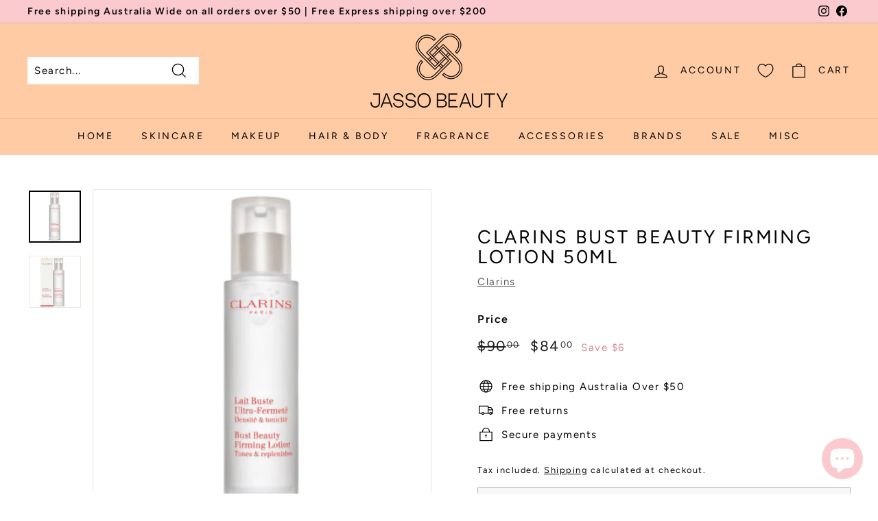

--- FILE ---
content_type: text/javascript
request_url: https://cdn.shopify.com/s/files/1/0559/9789/0699/t/5/assets/clever_adwords_global_tag.js?shop=jasso001.myshopify.com
body_size: -620
content:
$.getScript('https://www.googletagmanager.com/gtag/js?id=AW-1110866908', function(){


  window.dataLayer = window.dataLayer || [];
  function gtag(){dataLayer.push(arguments);}
  gtag('js', new Date());

  gtag('config', 'AW-11108669080');


});

--- FILE ---
content_type: application/javascript; charset=utf-8
request_url: https://ecommplugins-scripts.trustpilot.com/v2.1/js/header.min.js?settings=eyJrZXkiOiJUZUd1RHRMcnRVdnNzcVE3IiwicyI6Im5vbmUifQ==&shop=jasso001.myshopify.com
body_size: 2239
content:
var tpWidgetsPixelBlocked=!0;!async function(){if(!0===window.tpHeaderLoaded)return;let t=!1;window.tpHeaderLoaded=!0;const e="//ecommplugins-reviewsapp.trustpilot.com",o="//ecommplugins-trustboxpreview.trustpilot.com/v2.0/trustboxpreview.min.js",n="//ecommplugins-scripts.trustpilot.com/v2.1/css/preview.min.css",r="TRUSTPILOT_SKU_VALUE_";function i(t){return btoa(encodeURIComponent(t).replace(/%([0-9A-F]{2})/g,function(t,e){return String.fromCharCode(parseInt(e,16))}))}const s=new URL(document.currentScript.src),c=s.searchParams?s.searchParams.get("settings"):void 0,p=s.searchParams?s.searchParams.get("shop"):"https://admin.shopify.com",d=c?JSON.parse((u=c,decodeURIComponent(Array.prototype.map.call(atob(u),function(t){return"%"+("00"+t.charCodeAt(0).toString(16)).slice(-2)}).join("")))):{};var u;"undefined"==typeof TrustpilotObject&&function(t,e,o,n,r){t.TrustpilotObject=r,t.tp=t.tp||function(){(t.tp.q=t.tp.q||[]).push(arguments)},a=e.createElement(o),a.async=1,a.src="https://invitejs.trustpilot.com/tp.min.js",a.type="text/java"+o,f=e.getElementsByTagName(o)[0],f.parentNode.insertBefore(a,f)}(window,document,"script",0,"tp"),tp("register",d.key);const l=new CustomEvent("trustpilotScriptLoaded");if(dispatchEvent(l),function(t){return!(!t||!t.searchParams||"true"!==t.searchParams.get("tpTrustBoxPreview"))}(new URL(window.location.href))){document.body.style.paddingTop="75px";var m=document.createElement("script");if(m.type="text/javascript",m.src="//widget.trustpilot.com/bootstrap/v5/tp.widget.bootstrap.min.js",m.async=!0,document.head.appendChild(m),"undefined"==typeof TrustpilotPreview)try{var g=document.createElement("script");g.type="text/javascript",g.src="//ecommplugins-scripts.trustpilot.com/v2.1/js/preview_shopify.js",g.onload=function(t){const a=document.createElement("iframe");a.id="pixel_iframe",a.src=`${e}/pixel/index.html?shop=${p}`,a.setAttribute("style","display: none; width: 1px; height: 1px;"),a.onload=function(t){document.getElementById("pixel_iframe").contentWindow.postMessage(JSON.stringify({basis:"iframe",action:"initialLoad"}),"https:"+e)},document.body.appendChild(a)},document.head.appendChild(g)}catch(l){console.log("TrustpilotPreview couldn't load")}window.addEventListener("message",function(a){var r=new URL(window.location).hostname,s=new URL(a.origin).hostname,c=-1===a.origin.indexOf(r),p=r!==s;if(c!==p&&console.log(`Origin missmatch: old condition result: ${c}, new condition result: ${p}`),a.data&&(!p||a.origin==="https:"+e)&&"undefined"!=typeof TrustpilotPreview)if("string"==typeof a.data&&"submit"===a.data)TrustpilotPreview.sendTrustboxes();else if("string"==typeof a.data){try{jsonData=JSON.parse(a.data)}catch(t){return}jsonData.trustbox?TrustpilotPreview.setSettings(jsonData.trustbox):"updatePageUrls"===jsonData.type||"newTrustBox"===jsonData.type||"deletePageTrustBoxes"===jsonData.type?TrustpilotPreview.sendDataTransfer(a.data):"loadCategoryProductInfo"===jsonData.type?function(){const t=$("a.product").toArray().map(t=>t.href.split("/").pop());return Promise.all(t.map(t=>new Promise((e,a)=>{Shopify.getProduct(t,e)}))).then(t=>{const e=v(),a=t.map(t=>({productUrl:t.url,id:t.id.toString(),variationIds:t.variants.map(t=>t.id.toString()),variationSkus:t.variants.map(t=>t[e]),name:t.title}));return a})}().then(t=>{window.postMessage(JSON.stringify(t),window.origin)}):jsonData.customised?TrustpilotPreview.updateActive(jsonData.customised):jsonData.loadData&&(t||(!async function(t){var e=document.createElement("div");e.id="trustpilot_initial_data",e.setAttribute("data-page-urls",i(JSON.stringify(t.loadData.trustbox.pageUrls))),e.setAttribute("data-custom-trustboxes",t.loadData.customTrustBoxes),e.setAttribute("data-settings",i(JSON.stringify(t.loadData))),e.setAttribute("id","trustpilot-trustbox-preview"),e.setAttribute("data-source","Shopify"),e.setAttribute("data-sku","product"===x()?await w(d.s):""),document.body.appendChild(e);var a=document.createElement("script");a.type="text/javascript",a.src=o,a.async=!0,a.onload=function(){const e=JSON.stringify({basis:"iframe",TrustBoxPreviewMode:{integrationKey:d.key},enable:!0,widgets:t.widgets});window.postMessage(e,window.origin),tpWidgetsPixelBlocked=!1,TrustpilotPreview.init([n],t.loadData.trustbox,window,document.getElementById("pixel_iframe").contentWindow)},document.head.appendChild(a)}(jsonData),t=!0))}})}else"undefined"!=typeof trustpilot_trustbox_settings?await b():addEventListener("trustpilotTrustboxSettingsLoaded",async function(){await b()});async function y(t){var e=(await w(t)).join(","),a=function(){var t=ShopifyAnalytics&&ShopifyAnalytics.meta||t;if(t&&t.product&&t.product.variants&&t.product.variants.length>0){var e=t.product.variants;if(t.product.selectedVariantId)for(var a=0;a<e.length;a++)if(e[a].id==t.product.selectedVariantId)return e[a].name;return e[0].name}}();for(var o in trustpilot_trustbox_settings.trustboxes)trustpilot_trustbox_settings.trustboxes[o].sku=e,trustpilot_trustbox_settings.trustboxes[o].name=a}async function w(t){var e=[];if("sku"===(t=v(t))&&meta&&meta.product&&meta.product.variants)h(e,t,meta.product);else try{h(e,t,(await new Promise((t,e)=>{const a=new XMLHttpRequest;a.onreadystatechange=function(){if(4===a.readyState&&200==a.status)try{t(JSON.parse(a.response))}catch(t){e()}},a.open("GET",window.location.href,!0),a.setRequestHeader("Accept","application/json"),a.send(null)})).product)}catch(t){}return e}function h(t,e,a){t.push(`${r}${a.id}`);var o=a.variants;for(var n in o)t.push(`${r}${o[n].id}`),o[n][e]&&t.push(o[n][e])}function v(t){return t||(t="sku"),t.toLowerCase()}function x(){const t=document.head.querySelector("[property~='og:type'][content]"),e=t?t.content:"",a=location.pathname;if(meta&&meta.page&&"home"===meta.page.pageType||"/"===location.pathname)return"landing";if(meta&&meta.page&&"collection"===meta.page.pageType||"product.group"===e||/^\/collections(\/[a-z0-9-_]+\/?$)?\/?$/.test(a))return"category";return meta&&meta.page&&"product"===meta.page.pageType||meta&&void 0!==meta.product||"product"===e||/^\/(collections\/[a-z0-9-_]+\/)?products\/[a-z0-9-_]+\/?$/.test(a)?"product":void 0}async function b(){const t=x();if("product"===t){const t=d.s;await y(t)}trustpilot_trustbox_settings.trustboxes=trustpilot_trustbox_settings.trustboxes.filter(function(e){return t===e.page||P(e.page)===P(location.origin+location.pathname)||e.page.toLowerCase()===btoa(location.origin+location.pathname).toLowerCase()}),tp("trustBox",trustpilot_trustbox_settings)}function P(t){return"string"==typeof t?t.replace(/\/+$/,""):t}}();
//# sourceMappingURL=header.min.js.map
